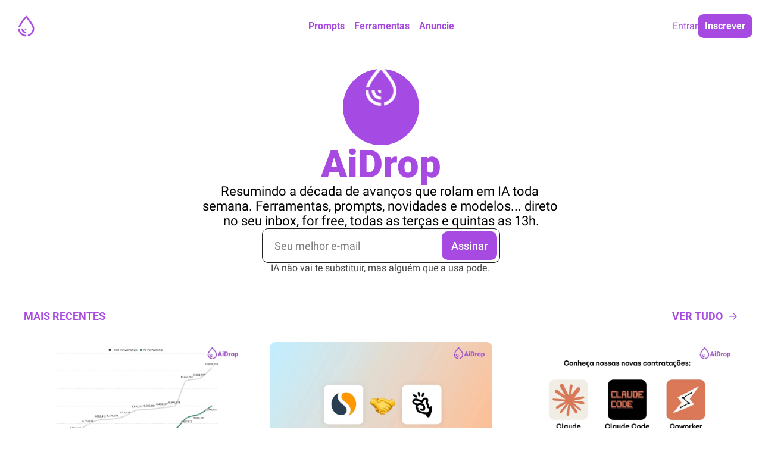

--- FILE ---
content_type: application/javascript; charset=UTF-8
request_url: https://www.aidrop.news/assets/Image-vRItl7Vd.js
body_size: 649
content:

!function(){try{var e="undefined"!=typeof window?window:"undefined"!=typeof global?global:"undefined"!=typeof globalThis?globalThis:"undefined"!=typeof self?self:{},n=(new e.Error).stack;n&&(e._sentryDebugIds=e._sentryDebugIds||{},e._sentryDebugIds[n]="a097fbd0-0902-5abd-aac7-353b7f582cea")}catch(e){}}();
import{j as o}from"./jsx-runtime-KZHLKQvI.js";import{c as g}from"./index-BVBhxv_G.js";import{ao as _,ap as y}from"./index-B1E-OBOk-Bd6zqKnM.js";import{T as i}from"./index-Cct5CVkr.js";import{b as h,L as m}from"./components-Cu7pNUEY.js";import{u as j}from"./index-BTKL7iVr.js";import{r as c}from"./index-BcJFErIr.js";function N({title:t,titleId:r,...l},n){return c.createElement("svg",Object.assign({xmlns:"http://www.w3.org/2000/svg",viewBox:"0 0 24 24",fill:"currentColor","aria-hidden":"true","data-slot":"icon",ref:n,"aria-labelledby":r},l),t?c.createElement("title",{id:r},t):null,c.createElement("path",{fillRule:"evenodd",d:"M12 1.5a5.25 5.25 0 0 0-5.25 5.25v3a3 3 0 0 0-3 3v6.75a3 3 0 0 0 3 3h10.5a3 3 0 0 0 3-3v-6.75a3 3 0 0 0-3-3v-3c0-2.9-2.35-5.25-5.25-5.25Zm3.75 8.25v-3a3.75 3.75 0 1 0-7.5 0v3h7.5Z",clipRule:"evenodd"}))}const w=c.forwardRef(N);var f=(t=>(t.POPUP="popup",t.GATED="gated",t.FORM="form",t.NONE="none",t))(f||{});function k(t,r={}){return{type:"signup",attrs:{id:"static_signup_element",data:[],padding:4,buttonBackgroundColor:t.primary_color,buttonTextColor:t.text_on_primary_color,backgroundColor:t.background_color,borderStyle:t.border_style,borderWidth:"2px",borderColor:t.border_color,borderRadius:t.border_radius,buttonBorderRadius:t.border_radius,inputBackgroundColor:t.background_color,inputPlaceholderColor:t.border_color,inputTextColor:t.text_on_background_color,...r},content:[{id:"",text:""}]}}const B=({cta:t,createActionType:r,title:l,message:n,publication:a,theme:e})=>{const{pathname:d}=h(),{t:s}=j(),u=a.web_theme.background_color,x=a.web_theme.primary_color;return o.jsxs("div",{className:g("mx-auto flex w-full flex-col items-center px-10",{"mb-10 bg-wt-text-on-background py-10 text-wt-background":e==="subscribe-gate"},{"max-w-xl bg-transparent":e==="subscribe-gate-bottom"},{"max-w-2xl":e!=="subscribe-gate-bottom"}),children:[a.private&&o.jsx(w,{className:"w-16 h-16"}),o.jsxs("div",{className:"flex flex-col space-y-2",children:[o.jsx(i,{as:"h2",type:"title",size:e==="subscribe-gate-bottom"?"2xl":"3xl",theme:e,className:"text-3xl font-bold leading-tight tracking-normal text-center",children:l}),o.jsx(i,{as:"p",type:"body",size:e==="subscribe-gate-bottom"?"md":"lg",theme:e,className:"leading-tight tracking-normal text-center",children:n})]}),o.jsx("div",{className:"w-full py-8",children:_(k(a.web_theme,{redirectUrl:r===f.GATED?d:void 0,buttonText:t||s("shared.cta.subscribe"),buttonSubmittingText:`${s("shared.actions.submitting")}...`,gdprTextColor:e==="subscribe-gate"?u:x,inputFontSize:e==="subscribe-gate-bottom"?"14px":void 0,buttonFontSize:e==="subscribe-gate-bottom"?"14px":void 0,inputPlaceholder:s("subscribe.email_placeholder")}))}),o.jsxs("div",{className:"pb-2",children:[o.jsxs(i,{as:"span",type:"body",theme:e,className:"flex items-center justify-center text-sm text-center",children:[s("login.already_a_subscriber"),o.jsxs(m,{to:"/login",className:"ml-1",children:[o.jsx("span",{className:g("underline underline-offset-1",{"text-wt-text-on-background":e!=="subscribe-gate"}),children:s("shared.cta.sign_in")}),"."]})]}),o.jsx(m,{to:"/",className:"cursor-pointer",children:o.jsx(i,{as:"span",type:"body",theme:e,className:"flex justify-center py-2 text-sm text-center sm:text-lg",children:o.jsx("span",{className:"text-sm underline underline-offset-1",children:s("login.not_now")})})})]})]})},L=({src:t,alt:r,maxWidth:l,aspectRatio:n,widthClass:a,...e})=>{const d=c.useRef(null),s={social:"aspect-social",square:"aspect-square",video:"aspect-video"}[n],[u,x]={social:[1.9,1],square:[1,1],video:[16,9]}[n],b=l,p=Math.round(b/u*x),v=y(t,{format:"auto",width:String(b),height:String(p),fit:"scale-down",onerror:"redirect"});return o.jsx("figure",{className:g(s,"relative h-full overflow-hidden",a||"w-full"),ref:d,children:o.jsx("img",{...e,width:b,height:p,src:v,alt:r,className:"absolute inset-0 h-full w-full object-cover"})})};export{B as F,L as I,f as S,w as a,k as g};
//# sourceMappingURL=Image-vRItl7Vd.js.map

//# debugId=a097fbd0-0902-5abd-aac7-353b7f582cea


--- FILE ---
content_type: application/javascript; charset=UTF-8
request_url: https://www.aidrop.news/assets/index-ekDpE3VB.js
body_size: 4152
content:

!function(){try{var e="undefined"!=typeof window?window:"undefined"!=typeof global?global:"undefined"!=typeof globalThis?globalThis:"undefined"!=typeof self?self:{},n=(new e.Error).stack;n&&(e._sentryDebugIds=e._sentryDebugIds||{},e._sentryDebugIds[n]="f80511bf-0eb0-5341-821d-87002e29987d")}catch(e){}}();
import{j as e}from"./jsx-runtime-KZHLKQvI.js";import{t as o}from"./utils-1DTri8AG.js";import{I as b,F as v,S as C}from"./Image-vRItl7Vd.js";import{c as t}from"./index-BVBhxv_G.js";import{T as f}from"./index-C9A-IHyD.js";import{T as k}from"./index-Cct5CVkr.js";import{u as y}from"./index-BTKL7iVr.js";import{S as N}from"./index-B1E-OBOk-Bd6zqKnM.js";import{g as _,s as z}from"./index-Dq9m5Tq1.js";import{u as I}from"./useTypedLoaderData-rWa6VI3L.js";import{s as L}from"./index-BgFU4HVL.js";import{u as M}from"./components-Cu7pNUEY.js";import"./index-BcJFErIr.js";import"./context-CYGHbnr1.js";import"./useIsLoggedIn-Dwbw1V87.js";import"./index-DKv-jRHM.js";import"./pickBy-CdoagFsY.js";import"./index-CfaUsCat.js";import"./index-D6OKSUVE.js";import"./useComponentFetcher-Cz0SeGpR.js";import"./XMarkIcon-gSmrkojs.js";import"./index-dnZcfV9I.js";import"./Input-D32-7Nzr.js";import"./index-rS18lmVy.js";const T=({className:r,fill:s})=>e.jsx("svg",{className:t(r),xmlns:"http://www.w3.org/2000/svg",viewBox:"0 0 600 530",fill:s,children:e.jsx("path",{d:"m135.72 44.03c66.496 49.921 138.02 151.14 164.28 205.46 26.262-54.316 97.782-155.54 164.28-205.46 47.98-36.021 125.72-63.892 125.72 24.795 0 17.712-10.155 148.79-16.111 170.07-20.703 73.984-96.144 92.854-163.25 81.433 117.3 19.964 147.14 86.092 82.697 152.22-122.39 125.59-175.91-31.511-189.63-71.766-2.514-7.3797-3.6904-10.832-3.7077-7.8964-0.0174-2.9357-1.1937 0.51669-3.7077 7.8964-13.714 40.255-67.233 197.36-189.63 71.766-64.444-66.128-34.605-132.26 82.697-152.22-67.108 11.421-142.55-7.4491-163.25-81.433-5.9562-21.282-16.111-152.36-16.111-170.07 0-88.687 77.742-60.816 125.72-24.795z"})}),B=({className:r,fill:s})=>e.jsx("svg",{className:t(r),"aria-label":"Discord",xmlns:"http://www.w3.org/2000/svg",viewBox:"0 0 127.14 96.36",fill:s,children:e.jsx("path",{d:"M107.7,8.07A105.15,105.15,0,0,0,81.47,0a72.06,72.06,0,0,0-3.36,6.83A97.68,97.68,0,0,0,49,6.83,72.37,72.37,0,0,0,45.64,0,105.89,105.89,0,0,0,19.39,8.09C2.79,32.65-1.71,56.6.54,80.21h0A105.73,105.73,0,0,0,32.71,96.36,77.7,77.7,0,0,0,39.6,85.25a68.42,68.42,0,0,1-10.85-5.18c.91-.66,1.8-1.34,2.66-2a75.57,75.57,0,0,0,64.32,0c.87.71,1.76,1.39,2.66,2a68.68,68.68,0,0,1-10.87,5.19,77,77,0,0,0,6.89,11.1A105.25,105.25,0,0,0,126.6,80.22h0C129.24,52.84,122.09,29.11,107.7,8.07ZM42.45,65.69C36.18,65.69,31,60,31,53s5-12.74,11.43-12.74S54,46,53.89,53,48.84,65.69,42.45,65.69Zm42.24,0C78.41,65.69,73.25,60,73.25,53s5-12.74,11.44-12.74S96.23,46,96.12,53,91.08,65.69,84.69,65.69Z"})}),H=({className:r,fill:s})=>e.jsx("svg",{className:t(r),xmlns:"http://www.w3.org/2000/svg",viewBox:"0 0 24 24",fill:s,children:e.jsx("path",{d:"M24 12.073c0-6.627-5.373-12-12-12s-12 5.373-12 12c0 5.99 4.388 10.954 10.125 11.854v-8.385H7.078v-3.47h3.047V9.43c0-3.007 1.792-4.669 4.533-4.669 1.312 0 2.686.235 2.686.235v2.953H15.83c-1.491 0-1.956.925-1.956 1.874v2.25h3.328l-.532 3.47h-2.796v8.385C19.612 23.027 24 18.062 24 12.073z"})}),P=({className:r,fill:s})=>e.jsx("svg",{className:t(r),xmlns:"http://www.w3.org/2000/svg",width:"24",height:"24",viewBox:"0 0 24 24",fill:s,children:e.jsx("path",{d:"M12 2.163c3.204 0 3.584.012 4.85.07 3.252.148 4.771 1.691 4.919 4.919.058 1.265.069 1.645.069 4.849 0 3.205-.012 3.584-.069 4.849-.149 3.225-1.664 4.771-4.919 4.919-1.266.058-1.644.07-4.85.07-3.204 0-3.584-.012-4.849-.07-3.26-.149-4.771-1.699-4.919-4.92-.058-1.265-.07-1.644-.07-4.849 0-3.204.013-3.583.07-4.849.149-3.227 1.664-4.771 4.919-4.919 1.266-.057 1.645-.069 4.849-.069zm0-2.163c-3.259 0-3.667.014-4.947.072-4.358.2-6.78 2.618-6.98 6.98-.059 1.281-.073 1.689-.073 4.948 0 3.259.014 3.668.072 4.948.2 4.358 2.618 6.78 6.98 6.98 1.281.058 1.689.072 4.948.072 3.259 0 3.668-.014 4.948-.072 4.354-.2 6.782-2.618 6.979-6.98.059-1.28.073-1.689.073-4.948 0-3.259-.014-3.667-.072-4.947-.196-4.354-2.617-6.78-6.979-6.98-1.281-.059-1.69-.073-4.949-.073zm0 5.838c-3.403 0-6.162 2.759-6.162 6.162s2.759 6.163 6.162 6.163 6.162-2.759 6.162-6.163c0-3.403-2.759-6.162-6.162-6.162zm0 10.162c-2.209 0-4-1.79-4-4 0-2.209 1.791-4 4-4s4 1.791 4 4c0 2.21-1.791 4-4 4zm6.406-11.845c-.796 0-1.441.645-1.441 1.44s.645 1.44 1.441 1.44c.795 0 1.439-.645 1.439-1.44s-.644-1.44-1.439-1.44z"})}),R=({className:r,fill:s})=>e.jsx("svg",{className:t(r),xmlns:"http://www.w3.org/2000/svg",viewBox:"0 0 448 512",fill:s,children:e.jsx("path",{d:"M100.28 448H7.4V148.9h92.88zM53.79 108.1C24.09 108.1 0 83.5 0 53.8a53.79 53.79 0 0 1 107.58 0c0 29.7-24.1 54.3-53.79 54.3zM447.9 448h-92.68V302.4c0-34.7-.7-79.2-48.29-79.2-48.29 0-55.69 37.7-55.69 76.7V448h-92.78V148.9h89.08v40.8h1.3c12.4-23.5 42.69-48.3 87.88-48.3 94 0 111.28 61.9 111.28 142.3V448z"})}),U=({className:r,fill:s})=>e.jsx("svg",{className:t(r),"aria-label":"Threads",viewBox:"0 0 192 192",xmlns:"http://www.w3.org/2000/svg",fill:s,children:e.jsx("path",{d:"M141.537 88.9883C140.71 88.5919 139.87 88.2104 139.019 87.8451C137.537 60.5382 122.616 44.905 97.5619 44.745C97.4484 44.7443 97.3355 44.7443 97.222 44.7443C82.2364 44.7443 69.7731 51.1409 62.102 62.7807L75.881 72.2328C81.6116 63.5383 90.6052 61.6848 97.2286 61.6848C97.3051 61.6848 97.3819 61.6848 97.4576 61.6855C105.707 61.7381 111.932 64.1366 115.961 68.814C118.893 72.2193 120.854 76.925 121.825 82.8638C114.511 81.6207 106.601 81.2385 98.145 81.7233C74.3247 83.0954 59.0111 96.9879 60.0396 116.292C60.5615 126.084 65.4397 134.508 73.775 140.011C80.8224 144.663 89.899 146.938 99.3323 146.423C111.79 145.74 121.563 140.987 128.381 132.296C133.559 125.696 136.834 117.143 138.28 106.366C144.217 109.949 148.617 114.664 151.047 120.332C155.179 129.967 155.42 145.8 142.501 158.708C131.182 170.016 117.576 174.908 97.0135 175.059C74.2042 174.89 56.9538 167.575 45.7381 153.317C35.2355 139.966 29.8077 120.682 29.6052 96C29.8077 71.3178 35.2355 52.0336 45.7381 38.6827C56.9538 24.4249 74.2039 17.11 97.0132 16.9405C119.988 17.1113 137.539 24.4614 149.184 38.788C154.894 45.8136 159.199 54.6488 162.037 64.9503L178.184 60.6422C174.744 47.9622 169.331 37.0357 161.965 27.974C147.036 9.60668 125.202 0.195148 97.0695 0H96.9569C68.8816 0.19447 47.2921 9.6418 32.7883 28.0793C19.8819 44.4864 13.2244 67.3157 13.0007 95.9325L13 96L13.0007 96.0675C13.2244 124.684 19.8819 147.514 32.7883 163.921C47.2921 182.358 68.8816 191.806 96.9569 192H97.0695C122.03 191.827 139.624 185.292 154.118 170.811C173.081 151.866 172.51 128.119 166.26 113.541C161.776 103.087 153.227 94.5962 141.537 88.9883ZM98.4405 129.507C88.0005 130.095 77.1544 125.409 76.6196 115.372C76.2232 107.93 81.9158 99.626 99.0812 98.6368C101.047 98.5234 102.976 98.468 104.871 98.468C111.106 98.468 116.939 99.0737 122.242 100.233C120.264 124.935 108.662 128.946 98.4405 129.507Z"})}),S=({className:r,fill:s})=>e.jsx("svg",{className:t(r),xmlns:"http://www.w3.org/2000/svg",viewBox:"0 0 2859 3333",shapeRendering:"geometricPrecision",textRendering:"geometricPrecision",imageRendering:"optimizeQuality",fillRule:"evenodd",clipRule:"evenodd",fill:s,children:e.jsx("path",{d:"M2081 0c55 473 319 755 778 785v532c-266 26-499-61-770-225v995c0 1264-1378 1659-1932 753-356-583-138-1606 1004-1647v561c-87 14-180 36-265 65-254 86-398 247-358 531 77 544 1075 705 992-358V1h551z"})}),D=({className:r,fill:s})=>e.jsx("svg",{className:t(r),xmlns:"http://www.w3.org/2000/svg",viewBox:"0 0 24 24",fill:s,children:e.jsx("g",{children:e.jsx("path",{d:"M18.244 2.25h3.308l-7.227 8.26 8.502 11.24H16.17l-5.214-6.817L4.99 21.75H1.68l7.73-8.835L1.254 2.25H8.08l4.713 6.231zm-1.161 17.52h1.833L7.084 4.126H5.117z"})})}),V=({className:r,fill:s})=>e.jsx("svg",{className:t(r),xmlns:"http://www.w3.org/2000/svg",width:"24",height:"24",viewBox:"0 0 24 24",fill:s,children:e.jsx("path",{d:"M19.615 3.184c-3.604-.246-11.631-.245-15.23 0-3.897.266-4.356 2.62-4.385 8.816.029 6.185.484 8.549 4.385 8.816 3.6.245 11.626.246 15.23 0 3.897-.266 4.356-2.62 4.385-8.816-.029-6.185-.484-8.549-4.385-8.816zm-10.615 12.816v-8l8 3.993-8 4.007z"})}),A=({publication:r})=>{const s=r.web_theme.text_on_background_color;return e.jsxs("div",{className:"flex w-full flex-col items-center",children:[e.jsx("div",{className:"mb-4 h-24 w-24 overflow-hidden rounded shadow-md sm:mb-8",children:r.logo.thumb.url&&e.jsx(b,{src:r.logo.thumb.url,alt:r.name,maxWidth:200,aspectRatio:"square"})}),e.jsxs("div",{className:"mb-6 flex flex-col items-center space-y-2.5 sm:space-y-3",children:[r.name&&e.jsx(f,{as:"h1",size:"5xl",color:s,className:"w-full break-words text-center leading-tight tracking-normal",children:r.name}),r.description&&e.jsx(f,{as:"p",color:s,className:"text-md text-center tracking-wide opacity-75 sm:text-lg",children:r.description})]})]})};function a(r){return r&&(r.startsWith("http")?r:`https://${r}`)}const q=({publication:r})=>{const{t:s}=y(),c=r.web_theme.background_color,n=r.web_theme.text_on_background_color,i=r.tiktok_url,m=r.twitter_url,d=r.youtube_url,h=r.facebook_url,x=r.instagram_url,g=r.linkedin_url,l=r.discord_url,p=r.threads_url,w=r.bluesky_url,u=i||m||d||h||x||g||l||p||w,j=()=>e.jsxs("div",{className:"flex flex-col space-y-1",children:[u?e.jsx(k,{as:"span",theme:"content",className:"whitespace-nowrap text-xs font-semibold",children:s("shared.cta.connect")}):e.jsx("div",{}),e.jsx("div",{className:"flex space-x-2 transition-all",children:e.jsxs("div",{className:"flex items-end space-x-2",children:[m&&e.jsx("a",{target:"_blank",rel:"noreferrer",href:a(m),"aria-label":"X",children:e.jsx(D,{className:"h-4 w-4 fill-current opacity-40 hover:opacity-100"})}),g&&e.jsx("a",{target:"_blank",rel:"noreferrer",href:a(g),"aria-label":"LinkedIn",children:e.jsx(R,{className:"h-4 w-4 fill-current opacity-40 hover:opacity-100"})}),d&&e.jsx("a",{target:"_blank",rel:"noreferrer",href:a(d),"aria-label":"Youtube",children:e.jsx(V,{className:"h-4 w-4 fill-current opacity-40 hover:opacity-100"})}),i&&e.jsx("a",{target:"_blank",rel:"noreferrer",href:a(i),"aria-label":"Tiktok",children:e.jsx(S,{className:"h-4 w-4 fill-current opacity-40 hover:opacity-100"})}),h&&e.jsx("a",{target:"_blank",rel:"noreferrer",href:a(h),"aria-label":"Facebook",children:e.jsx(H,{className:"h-4 w-4 fill-current opacity-40 hover:opacity-100"})}),x&&e.jsx("a",{target:"_blank",rel:"noreferrer",href:a(x),"aria-label":"Instagram",children:e.jsx(P,{className:"h-4 w-4 fill-current opacity-40 hover:opacity-100"})}),p&&e.jsx("a",{target:"_blank",rel:"noreferrer",href:a(p),"aria-label":"Threads",children:e.jsx(U,{className:"h-4 w-4 fill-current opacity-40 hover:opacity-100"})}),l&&e.jsx("a",{target:"_blank",rel:"noreferrer",href:a(l),"aria-label":"Discord",children:e.jsx(B,{className:"h-4 w-4 fill-current opacity-40 hover:opacity-100"})}),w&&e.jsx("a",{target:"_blank",rel:"noreferrer",href:a(l),"aria-label":"Discord",children:e.jsx(T,{className:"h-4 w-4 fill-current opacity-40 hover:opacity-100"})})]})})]});return e.jsx("div",{className:t("before:overflow-hidden-x relative mb-8 inline-block w-full bg-wt-background pt-8 before:absolute before:inset-0 before:block before:w-full before:bg-slate-100/50"),style:{backgroundColor:c},children:e.jsx("div",{className:"px-4",children:e.jsx("div",{className:"mx-auto flex w-full max-w-6xl flex-col pb-8 sm:pb-0",children:e.jsxs("div",{className:"flex-start flex flex-col items-center py-2",children:[e.jsx("div",{className:"z-10 mx-auto w-full max-w-2xl",children:e.jsx(A,{publication:r})}),e.jsx("div",{className:"hidden w-full items-end justify-between py-4 pt-8 sm:flex",children:e.jsx("div",{className:"text-xs font-light opacity-80",style:{color:n},children:j()})})]})})})})},F=({publication:r})=>e.jsxs(e.Fragment,{children:[e.jsx(q,{publication:r}),r.private&&e.jsx(v,{title:o("gated.private_newsletter.title"),message:o("gated.private_newsletter.message"),publication:r}),!r.private&&r.require_subscriber_approval&&e.jsx(v,{title:o("gated.require_approval.title"),message:o("gated.require_approval.message"),publication:r,createActionType:C.NONE})]}),x1=_,g1=z,p1=()=>{const{page:r,site:s}=I(),{isLoggedIn:c,isStagingPreview:n}=M("root");return(s.publication.private||s.publication.require_subscriber_approval)&&!c&&!n?e.jsx(F,{publication:s.publication}):e.jsx(N,{page:r,site:s})},w1=L;export{g1 as clientLoader,p1 as default,x1 as meta,w1 as shouldRevalidate};
//# sourceMappingURL=index-ekDpE3VB.js.map

//# debugId=f80511bf-0eb0-5341-821d-87002e29987d
